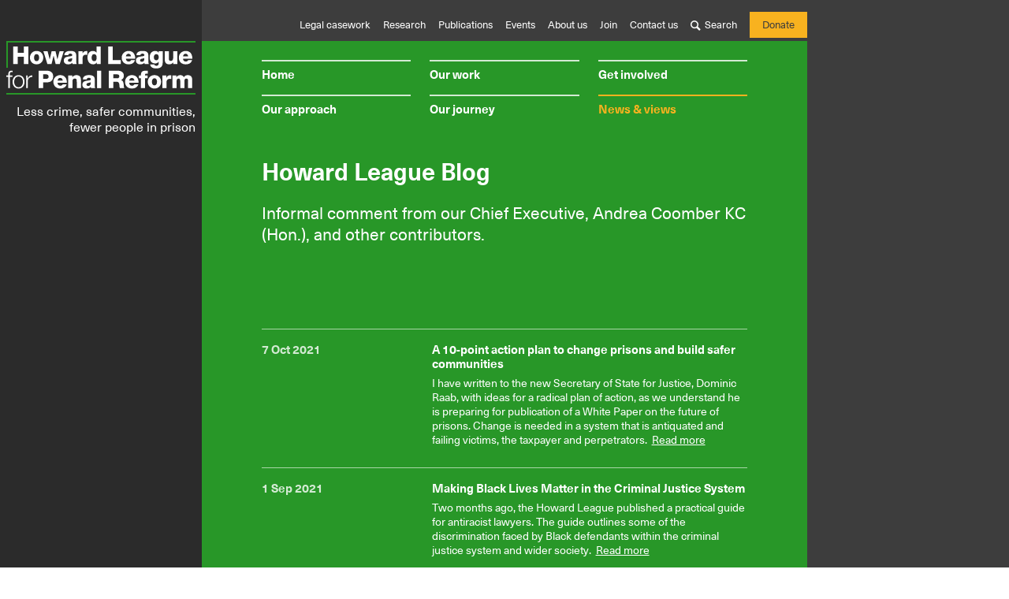

--- FILE ---
content_type: text/html; charset=UTF-8
request_url: https://howardleague.org/news-views/howard-league-blog/page/8/
body_size: 18459
content:
<!doctype html>
<html class="no-js" lang="en">
	


<head>
	<meta charset="utf-8">
	<meta name="viewport" content="width=device-width, initial-scale=1.0" />

	<title>The Howard League | Howard League Blog</title>
	<link href="https://howardleague.org/wp-content/themes/howardleague/assets/images/favicon.ico" rel="icon" type="image/x-icon" />
			<meta name="description" content="Informal comment from the Howard League&#039;s Chief Executive, Andrea Coomber KC (Hon.), and other contributors." />
		<meta property="og:description" content="Informal comment from the Howard League&#039;s Chief Executive, Andrea Coomber KC (Hon.), and other contributors." />
		<meta name="twitter:description" content="Informal comment from the Howard League&#039;s Chief Executive, Andrea Coomber KC (Hon.), and other contributors.">
		<meta property="og:site_name" content="The Howard League">
	<meta property="og:title" content="The Howard League | Howard League Blog" />
    <meta property="og:type" content="website" />
	<meta property="og:url" content="https://howardleague.org/news-views/howard-league-blog/" />
	<meta property="og:image" content="https://howardleague.org/wp-content/themes/howardleague/assets/images/og-img.png" />
	<meta name="twitter:card" content="summary">
	<meta name="twitter:site" content="@merckx">
	<meta name="twitter:title" content="The Howard League | Howard League Blog">
	<meta name="twitter:image" content="https://howardleague.org/wp-content/themes/howardleague/assets/images/og-img.png">

	<link rel="canonical" href="https://howardleague.org/news-views/howard-league-blog/">

	<!--[if gte IE 9]><!-->
		<link href="https://howardleague.org/wp-content/themes/howardleague/assets/css/core.css?v=2.4" media="screen" rel="stylesheet" type="text/css"/>
				<link href="https://howardleague.org/wp-content/themes/howardleague/assets/css/subpages.css?v=3" media="screen" rel="stylesheet" type="text/css"/>
			<!--<![endif]-->
	<link href="https://howardleague.org/wp-content/themes/howardleague/assets/css/fonts.css" media="screen" rel="stylesheet" type="text/css"/>
	<link href="https://howardleague.org/wp-content/themes/howardleague/assets/css/print.css" media="print" rel="stylesheet" type="text/css"/>

		
	<link href="//fonts.googleapis.com/css?family=Source+Sans+Pro:400,600,400italic,600italic|Open+Sans:700" rel="stylesheet" type="text/css">
	<link href="https://howardleague.org/wp-content/themes/howardleague/assets/images/apple-touch-icon.png" rel="apple-touch-icon" />
	<link href="https://howardleague.org/wp-content/themes/howardleague/assets/images/apple-touch-icon-76x76.png" rel="apple-touch-icon" sizes="76x76" />
	<link href="https://howardleague.org/wp-content/themes/howardleague/assets/images/apple-touch-icon-120x120.png" rel="apple-touch-icon" sizes="120x120" />
	<link href="https://howardleague.org/wp-content/themes/howardleague/assets/images/apple-touch-icon-152x152.png" rel="apple-touch-icon" sizes="152x152" />

	<link href="https://cdnjs.cloudflare.com/ajax/libs/chosen/1.4.2/chosen.min.css" rel="stylesheet" type="text/css">

	<!-- Google Tag Manager -->
	<script>
	(function(w, d, s, l, i) {
	  w[l] = w[l] || [];
	  w[l].push({
	    'gtm.start': new Date().getTime(),
	    event: 'gtm.js'
	  });
	  var f = d.getElementsByTagName(s)[0],
	    j = d.createElement(s),
	    dl = l != 'dataLayer' ? '&l=' + l : '';
	  j.async = true;
	  j.src =
	    'https://www.googletagmanager.com/gtm.js?id=' + i + dl;
	  f.parentNode.insertBefore(j, f);
	})(window, document, 'script', 'dataLayer', 'GTM-MSTZTL8');
</script>
<!-- End Google Tag Manager -->

		<!--[if lte IE 7]>
		<link href="https://howardleague.org/wp-content/themes/howardleague/assets/css/core-ie7.css" media="screen" rel="stylesheet" type="text/css"/>
				<link href="https://howardleague.org/wp-content/themes/howardleague/assets/css/subpages-ie7.css" media="screen" rel="stylesheet" type="text/css"/>
			<![endif]-->
	<!--[if IE 8]>
		<link href="https://howardleague.org/wp-content/themes/howardleague/assets/css/core-ie8.css" media="screen" rel="stylesheet" type="text/css"/>
				<link href="https://howardleague.org/wp-content/themes/howardleague/assets/css/subpages-ie8.css" media="screen" rel="stylesheet" type="text/css"/>
			<![endif]-->

	<!--[if lt IE 9]>
		<script type="text/javascript">
			/**
* @preserve HTML5 Shiv 3.7.2 | @afarkas @jdalton @jon_neal @rem | MIT/GPL2 Licensed (Includes print shiv)
*/
(function(window,document){var version="3.7.2";var options=window.html5||{};var reSkip=/^<|^(?:button|map|select|textarea|object|iframe|option|optgroup)$/i;var saveClones=/^(?:a|b|code|div|fieldset|h1|h2|h3|h4|h5|h6|i|label|li|ol|p|q|span|strong|style|table|tbody|td|th|tr|ul)$/i;var supportsHtml5Styles;var expando="_html5shiv";var expanID=0;var expandoData={};var supportsUnknownElements;(function(){try{var a=document.createElement("a");a.innerHTML="<xyz></xyz>";supportsHtml5Styles=("hidden" in a);supportsUnknownElements=a.childNodes.length==1||(function(){(document.createElement)("a");var frag=document.createDocumentFragment();return(typeof frag.cloneNode=="undefined"||typeof frag.createDocumentFragment=="undefined"||typeof frag.createElement=="undefined");}());}catch(e){supportsHtml5Styles=true;supportsUnknownElements=true;}}());function addStyleSheet(ownerDocument,cssText){var p=ownerDocument.createElement("p"),parent=ownerDocument.getElementsByTagName("head")[0]||ownerDocument.documentElement;p.innerHTML="x<style>"+cssText+"</style>";return parent.insertBefore(p.lastChild,parent.firstChild);}function getElements(){var elements=html5.elements;return typeof elements=="string"?elements.split(" "):elements;}function addElements(newElements,ownerDocument){var elements=html5.elements;if(typeof elements!="string"){elements=elements.join(" ");}if(typeof newElements!="string"){newElements=newElements.join(" ");}html5.elements=elements+" "+newElements;shivDocument(ownerDocument);}function getExpandoData(ownerDocument){var data=expandoData[ownerDocument[expando]];if(!data){data={};expanID++;ownerDocument[expando]=expanID;expandoData[expanID]=data;}return data;}function createElement(nodeName,ownerDocument,data){if(!ownerDocument){ownerDocument=document;}if(supportsUnknownElements){return ownerDocument.createElement(nodeName);}if(!data){data=getExpandoData(ownerDocument);}var node;if(data.cache[nodeName]){node=data.cache[nodeName].cloneNode();}else{if(saveClones.test(nodeName)){node=(data.cache[nodeName]=data.createElem(nodeName)).cloneNode();}else{node=data.createElem(nodeName);}}return node.canHaveChildren&&!reSkip.test(nodeName)&&!node.tagUrn?data.frag.appendChild(node):node;}function createDocumentFragment(ownerDocument,data){if(!ownerDocument){ownerDocument=document;}if(supportsUnknownElements){return ownerDocument.createDocumentFragment();}data=data||getExpandoData(ownerDocument);var clone=data.frag.cloneNode(),i=0,elems=getElements(),l=elems.length;for(;i<l;i++){clone.createElement(elems[i]);}return clone;}function shivMethods(ownerDocument,data){if(!data.cache){data.cache={};data.createElem=ownerDocument.createElement;data.createFrag=ownerDocument.createDocumentFragment;data.frag=data.createFrag();}ownerDocument.createElement=function(nodeName){if(!html5.shivMethods){return data.createElem(nodeName);}return createElement(nodeName,ownerDocument,data);};ownerDocument.createDocumentFragment=Function("h,f","return function(){var n=f.cloneNode(),c=n.createElement;h.shivMethods&&("+getElements().join().replace(/[\w\-:]+/g,function(nodeName){data.createElem(nodeName);data.frag.createElement(nodeName);return'c("'+nodeName+'")';})+");return n}")(html5,data.frag);}function shivDocument(ownerDocument){if(!ownerDocument){ownerDocument=document;}var data=getExpandoData(ownerDocument);if(html5.shivCSS&&!supportsHtml5Styles&&!data.hasCSS){data.hasCSS=!!addStyleSheet(ownerDocument,"article,aside,dialog,figcaption,figure,footer,header,hgroup,main,nav,section{display:block}mark{background:#FF0;color:#000}template{display:none}");}if(!supportsUnknownElements){shivMethods(ownerDocument,data);}return ownerDocument;}var html5={elements:options.elements||"abbr article aside audio bdi canvas data datalist details dialog figcaption figure footer header hgroup main mark meter nav output picture progress section summary template time video",version:version,shivCSS:(options.shivCSS!==false),supportsUnknownElements:supportsUnknownElements,shivMethods:(options.shivMethods!==false),type:"default",shivDocument:shivDocument,createElement:createElement,createDocumentFragment:createDocumentFragment,addElements:addElements};window.html5=html5;shivDocument(document);var reMedia=/^$|\b(?:all|print)\b/;var shivNamespace="html5shiv";var supportsShivableSheets=!supportsUnknownElements&&(function(){var docEl=document.documentElement;return !(typeof document.namespaces=="undefined"||typeof document.parentWindow=="undefined"||typeof docEl.applyElement=="undefined"||typeof docEl.removeNode=="undefined"||typeof window.attachEvent=="undefined");}());function addWrappers(ownerDocument){var node,nodes=ownerDocument.getElementsByTagName("*"),index=nodes.length,reElements=RegExp("^(?:"+getElements().join("|")+")$","i"),result=[];while(index--){node=nodes[index];if(reElements.test(node.nodeName)){result.push(node.applyElement(createWrapper(node)));}}return result;}function createWrapper(element){var node,nodes=element.attributes,index=nodes.length,wrapper=element.ownerDocument.createElement(shivNamespace+":"+element.nodeName);while(index--){node=nodes[index];node.specified&&wrapper.setAttribute(node.nodeName,node.nodeValue);}wrapper.style.cssText=element.style.cssText;return wrapper;}function shivCssText(cssText){var pair,parts=cssText.split("{"),index=parts.length,reElements=RegExp("(^|[\\s,>+~])("+getElements().join("|")+")(?=[[\\s,>+~#.:]|$)","gi"),replacement="$1"+shivNamespace+"\\:$2";while(index--){pair=parts[index]=parts[index].split("}");pair[pair.length-1]=pair[pair.length-1].replace(reElements,replacement);parts[index]=pair.join("}");}return parts.join("{");}function removeWrappers(wrappers){var index=wrappers.length;while(index--){wrappers[index].removeNode();}}function shivPrint(ownerDocument){var shivedSheet,wrappers,data=getExpandoData(ownerDocument),namespaces=ownerDocument.namespaces,ownerWindow=ownerDocument.parentWindow;if(!supportsShivableSheets||ownerDocument.printShived){return ownerDocument;}if(typeof namespaces[shivNamespace]=="undefined"){namespaces.add(shivNamespace);}function removeSheet(){clearTimeout(data._removeSheetTimer);if(shivedSheet){shivedSheet.removeNode(true);}shivedSheet=null;}ownerWindow.attachEvent("onbeforeprint",function(){removeSheet();var imports,length,sheet,collection=ownerDocument.styleSheets,cssText=[],index=collection.length,sheets=Array(index);while(index--){sheets[index]=collection[index];}while((sheet=sheets.pop())){if(!sheet.disabled&&reMedia.test(sheet.media)){try{imports=sheet.imports;length=imports.length;}catch(er){length=0;}for(index=0;index<length;index++){sheets.push(imports[index]);}try{cssText.push(sheet.cssText);}catch(er){}}}cssText=shivCssText(cssText.reverse().join(""));wrappers=addWrappers(ownerDocument);shivedSheet=addStyleSheet(ownerDocument,cssText);});ownerWindow.attachEvent("onafterprint",function(){removeWrappers(wrappers);clearTimeout(data._removeSheetTimer);data._removeSheetTimer=setTimeout(removeSheet,500);});ownerDocument.printShived=true;return ownerDocument;}html5.type+=" print";html5.shivPrint=shivPrint;shivPrint(document);}(this,document));
		</script>
	<![endif]-->
	<script type="text/javascript">
		/* Modernizr 2.8.3 (Custom Build) | MIT & BSD
 * Build: http://modernizr.com/download/#-backgroundsize-svg-mq-cssclasses-teststyles-testprop-testallprops-prefixes-domprefixes-load
 */
;window.Modernizr=function(a,b,c){function B(a){j.cssText=a}function C(a,b){return B(m.join(a+";")+(b||""))}function D(a,b){return typeof a===b}function E(a,b){return!!~(""+a).indexOf(b)}function F(a,b){for(var d in a){var e=a[d];if(!E(e,"-")&&j[e]!==c)return b=="pfx"?e:!0}return!1}function G(a,b,d){for(var e in a){var f=b[a[e]];if(f!==c)return d===!1?a[e]:D(f,"function")?f.bind(d||b):f}return!1}function H(a,b,c){var d=a.charAt(0).toUpperCase()+a.slice(1),e=(a+" "+o.join(d+" ")+d).split(" ");return D(b,"string")||D(b,"undefined")?F(e,b):(e=(a+" "+p.join(d+" ")+d).split(" "),G(e,b,c))}var d="2.8.3",e={},f=!0,g=b.documentElement,h="modernizr",i=b.createElement(h),j=i.style,k,l={}.toString,m=" -webkit- -moz- -o- -ms- ".split(" "),n="Webkit Moz O ms",o=n.split(" "),p=n.toLowerCase().split(" "),q={svg:"http://www.w3.org/2000/svg"},r={},s={},t={},u=[],v=u.slice,w,x=function(a,c,d,e){var f,i,j,k,l=b.createElement("div"),m=b.body,n=m||b.createElement("body");if(parseInt(d,10))while(d--)j=b.createElement("div"),j.id=e?e[d]:h+(d+1),l.appendChild(j);return f=["&#173;",'<style id="s',h,'">',a,"</style>"].join(""),l.id=h,(m?l:n).innerHTML+=f,n.appendChild(l),m||(n.style.background="",n.style.overflow="hidden",k=g.style.overflow,g.style.overflow="hidden",g.appendChild(n)),i=c(l,a),m?l.parentNode.removeChild(l):(n.parentNode.removeChild(n),g.style.overflow=k),!!i},y=function(b){var c=a.matchMedia||a.msMatchMedia;if(c)return c(b)&&c(b).matches||!1;var d;return x("@media "+b+" { #"+h+" { position: absolute; } }",function(b){d=(a.getComputedStyle?getComputedStyle(b,null):b.currentStyle)["position"]=="absolute"}),d},z={}.hasOwnProperty,A;!D(z,"undefined")&&!D(z.call,"undefined")?A=function(a,b){return z.call(a,b)}:A=function(a,b){return b in a&&D(a.constructor.prototype[b],"undefined")},Function.prototype.bind||(Function.prototype.bind=function(b){var c=this;if(typeof c!="function")throw new TypeError;var d=v.call(arguments,1),e=function(){if(this instanceof e){var a=function(){};a.prototype=c.prototype;var f=new a,g=c.apply(f,d.concat(v.call(arguments)));return Object(g)===g?g:f}return c.apply(b,d.concat(v.call(arguments)))};return e}),r.backgroundsize=function(){return H("backgroundSize")},r.svg=function(){return!!b.createElementNS&&!!b.createElementNS(q.svg,"svg").createSVGRect};for(var I in r)A(r,I)&&(w=I.toLowerCase(),e[w]=r[I](),u.push((e[w]?"":"no-")+w));return e.addTest=function(a,b){if(typeof a=="object")for(var d in a)A(a,d)&&e.addTest(d,a[d]);else{a=a.toLowerCase();if(e[a]!==c)return e;b=typeof b=="function"?b():b,typeof f!="undefined"&&f&&(g.className+=" "+(b?"":"no-")+a),e[a]=b}return e},B(""),i=k=null,e._version=d,e._prefixes=m,e._domPrefixes=p,e._cssomPrefixes=o,e.mq=y,e.testProp=function(a){return F([a])},e.testAllProps=H,e.testStyles=x,g.className=g.className.replace(/(^|\s)no-js(\s|$)/,"$1$2")+(f?" js "+u.join(" "):""),e}(this,this.document),function(a,b,c){function d(a){return"[object Function]"==o.call(a)}function e(a){return"string"==typeof a}function f(){}function g(a){return!a||"loaded"==a||"complete"==a||"uninitialized"==a}function h(){var a=p.shift();q=1,a?a.t?m(function(){("c"==a.t?B.injectCss:B.injectJs)(a.s,0,a.a,a.x,a.e,1)},0):(a(),h()):q=0}function i(a,c,d,e,f,i,j){function k(b){if(!o&&g(l.readyState)&&(u.r=o=1,!q&&h(),l.onload=l.onreadystatechange=null,b)){"img"!=a&&m(function(){t.removeChild(l)},50);for(var d in y[c])y[c].hasOwnProperty(d)&&y[c][d].onload()}}var j=j||B.errorTimeout,l=b.createElement(a),o=0,r=0,u={t:d,s:c,e:f,a:i,x:j};1===y[c]&&(r=1,y[c]=[]),"object"==a?l.data=c:(l.src=c,l.type=a),l.width=l.height="0",l.onerror=l.onload=l.onreadystatechange=function(){k.call(this,r)},p.splice(e,0,u),"img"!=a&&(r||2===y[c]?(t.insertBefore(l,s?null:n),m(k,j)):y[c].push(l))}function j(a,b,c,d,f){return q=0,b=b||"j",e(a)?i("c"==b?v:u,a,b,this.i++,c,d,f):(p.splice(this.i++,0,a),1==p.length&&h()),this}function k(){var a=B;return a.loader={load:j,i:0},a}var l=b.documentElement,m=a.setTimeout,n=b.getElementsByTagName("script")[0],o={}.toString,p=[],q=0,r="MozAppearance"in l.style,s=r&&!!b.createRange().compareNode,t=s?l:n.parentNode,l=a.opera&&"[object Opera]"==o.call(a.opera),l=!!b.attachEvent&&!l,u=r?"object":l?"script":"img",v=l?"script":u,w=Array.isArray||function(a){return"[object Array]"==o.call(a)},x=[],y={},z={timeout:function(a,b){return b.length&&(a.timeout=b[0]),a}},A,B;B=function(a){function b(a){var a=a.split("!"),b=x.length,c=a.pop(),d=a.length,c={url:c,origUrl:c,prefixes:a},e,f,g;for(f=0;f<d;f++)g=a[f].split("="),(e=z[g.shift()])&&(c=e(c,g));for(f=0;f<b;f++)c=x[f](c);return c}function g(a,e,f,g,h){var i=b(a),j=i.autoCallback;i.url.split(".").pop().split("?").shift(),i.bypass||(e&&(e=d(e)?e:e[a]||e[g]||e[a.split("/").pop().split("?")[0]]),i.instead?i.instead(a,e,f,g,h):(y[i.url]?i.noexec=!0:y[i.url]=1,f.load(i.url,i.forceCSS||!i.forceJS&&"css"==i.url.split(".").pop().split("?").shift()?"c":c,i.noexec,i.attrs,i.timeout),(d(e)||d(j))&&f.load(function(){k(),e&&e(i.origUrl,h,g),j&&j(i.origUrl,h,g),y[i.url]=2})))}function h(a,b){function c(a,c){if(a){if(e(a))c||(j=function(){var a=[].slice.call(arguments);k.apply(this,a),l()}),g(a,j,b,0,h);else if(Object(a)===a)for(n in m=function(){var b=0,c;for(c in a)a.hasOwnProperty(c)&&b++;return b}(),a)a.hasOwnProperty(n)&&(!c&&!--m&&(d(j)?j=function(){var a=[].slice.call(arguments);k.apply(this,a),l()}:j[n]=function(a){return function(){var b=[].slice.call(arguments);a&&a.apply(this,b),l()}}(k[n])),g(a[n],j,b,n,h))}else!c&&l()}var h=!!a.test,i=a.load||a.both,j=a.callback||f,k=j,l=a.complete||f,m,n;c(h?a.yep:a.nope,!!i),i&&c(i)}var i,j,l=this.yepnope.loader;if(e(a))g(a,0,l,0);else if(w(a))for(i=0;i<a.length;i++)j=a[i],e(j)?g(j,0,l,0):w(j)?B(j):Object(j)===j&&h(j,l);else Object(a)===a&&h(a,l)},B.addPrefix=function(a,b){z[a]=b},B.addFilter=function(a){x.push(a)},B.errorTimeout=1e4,null==b.readyState&&b.addEventListener&&(b.readyState="loading",b.addEventListener("DOMContentLoaded",A=function(){b.removeEventListener("DOMContentLoaded",A,0),b.readyState="complete"},0)),a.yepnope=k(),a.yepnope.executeStack=h,a.yepnope.injectJs=function(a,c,d,e,i,j){var k=b.createElement("script"),l,o,e=e||B.errorTimeout;k.src=a;for(o in d)k.setAttribute(o,d[o]);c=j?h:c||f,k.onreadystatechange=k.onload=function(){!l&&g(k.readyState)&&(l=1,c(),k.onload=k.onreadystatechange=null)},m(function(){l||(l=1,c(1))},e),i?k.onload():n.parentNode.insertBefore(k,n)},a.yepnope.injectCss=function(a,c,d,e,g,i){var e=b.createElement("link"),j,c=i?h:c||f;e.href=a,e.rel="stylesheet",e.type="text/css";for(j in d)e.setAttribute(j,d[j]);g||(n.parentNode.insertBefore(e,n),m(c,0))}}(this,document),Modernizr.load=function(){yepnope.apply(window,[].slice.call(arguments,0))};

				/*! Picturefill - v2.3.1 - 2015-04-09
* http://scottjehl.github.io/picturefill
* Copyright (c) 2015 https://github.com/scottjehl/picturefill/blob/master/Authors.txt; Licensed MIT */
window.matchMedia||(window.matchMedia=function(){"use strict";var a=window.styleMedia||window.media;if(!a){var b=document.createElement("style"),c=document.getElementsByTagName("script")[0],d=null;b.type="text/css",b.id="matchmediajs-test",c.parentNode.insertBefore(b,c),d="getComputedStyle"in window&&window.getComputedStyle(b,null)||b.currentStyle,a={matchMedium:function(a){var c="@media "+a+"{ #matchmediajs-test { width: 1px; } }";return b.styleSheet?b.styleSheet.cssText=c:b.textContent=c,"1px"===d.width}}}return function(b){return{matches:a.matchMedium(b||"all"),media:b||"all"}}}()),function(a,b,c){"use strict";function d(b){"object"==typeof module&&"object"==typeof module.exports?module.exports=b:"function"==typeof define&&define.amd&&define("picturefill",function(){return b}),"object"==typeof a&&(a.picturefill=b)}function e(a){var b,c,d,e,f,i=a||{};b=i.elements||g.getAllElements();for(var j=0,k=b.length;k>j;j++)if(c=b[j],d=c.parentNode,e=void 0,f=void 0,"IMG"===c.nodeName.toUpperCase()&&(c[g.ns]||(c[g.ns]={}),i.reevaluate||!c[g.ns].evaluated)){if(d&&"PICTURE"===d.nodeName.toUpperCase()){if(g.removeVideoShim(d),e=g.getMatch(c,d),e===!1)continue}else e=void 0;(d&&"PICTURE"===d.nodeName.toUpperCase()||!g.sizesSupported&&c.srcset&&h.test(c.srcset))&&g.dodgeSrcset(c),e?(f=g.processSourceSet(e),g.applyBestCandidate(f,c)):(f=g.processSourceSet(c),(void 0===c.srcset||c[g.ns].srcset)&&g.applyBestCandidate(f,c)),c[g.ns].evaluated=!0}}function f(){function c(){clearTimeout(d),d=setTimeout(h,60)}g.initTypeDetects(),e();var d,f=setInterval(function(){return e(),/^loaded|^i|^c/.test(b.readyState)?void clearInterval(f):void 0},250),h=function(){e({reevaluate:!0})};a.addEventListener?a.addEventListener("resize",c,!1):a.attachEvent&&a.attachEvent("onresize",c)}if(a.HTMLPictureElement)return void d(function(){});b.createElement("picture");var g=a.picturefill||{},h=/\s+\+?\d+(e\d+)?w/;g.ns="picturefill",function(){g.srcsetSupported="srcset"in c,g.sizesSupported="sizes"in c,g.curSrcSupported="currentSrc"in c}(),g.trim=function(a){return a.trim?a.trim():a.replace(/^\s+|\s+$/g,"")},g.makeUrl=function(){var a=b.createElement("a");return function(b){return a.href=b,a.href}}(),g.restrictsMixedContent=function(){return"https:"===a.location.protocol},g.matchesMedia=function(b){return a.matchMedia&&a.matchMedia(b).matches},g.getDpr=function(){return a.devicePixelRatio||1},g.getWidthFromLength=function(a){var c;if(!a||a.indexOf("%")>-1!=!1||!(parseFloat(a)>0||a.indexOf("calc(")>-1))return!1;a=a.replace("vw","%"),g.lengthEl||(g.lengthEl=b.createElement("div"),g.lengthEl.style.cssText="border:0;display:block;font-size:1em;left:0;margin:0;padding:0;position:absolute;visibility:hidden",g.lengthEl.className="helper-from-picturefill-js"),g.lengthEl.style.width="0px";try{g.lengthEl.style.width=a}catch(d){}return b.body.appendChild(g.lengthEl),c=g.lengthEl.offsetWidth,0>=c&&(c=!1),b.body.removeChild(g.lengthEl),c},g.detectTypeSupport=function(b,c){var d=new a.Image;return d.onerror=function(){g.types[b]=!1,e()},d.onload=function(){g.types[b]=1===d.width,e()},d.src=c,"pending"},g.types=g.types||{},g.initTypeDetects=function(){g.types["image/jpeg"]=!0,g.types["image/gif"]=!0,g.types["image/png"]=!0,g.types["image/svg+xml"]=b.implementation.hasFeature("http://www.w3.org/TR/SVG11/feature#Image","1.1"),g.types["image/webp"]=g.detectTypeSupport("image/webp","[data-uri]")},g.verifyTypeSupport=function(a){var b=a.getAttribute("type");if(null===b||""===b)return!0;var c=g.types[b];return"string"==typeof c&&"pending"!==c?(g.types[b]=g.detectTypeSupport(b,c),"pending"):"function"==typeof c?(c(),"pending"):c},g.parseSize=function(a){var b=/(\([^)]+\))?\s*(.+)/g.exec(a);return{media:b&&b[1],length:b&&b[2]}},g.findWidthFromSourceSize=function(c){for(var d,e=g.trim(c).split(/\s*,\s*/),f=0,h=e.length;h>f;f++){var i=e[f],j=g.parseSize(i),k=j.length,l=j.media;if(k&&(!l||g.matchesMedia(l))&&(d=g.getWidthFromLength(k)))break}return d||Math.max(a.innerWidth||0,b.documentElement.clientWidth)},g.parseSrcset=function(a){for(var b=[];""!==a;){a=a.replace(/^\s+/g,"");var c,d=a.search(/\s/g),e=null;if(-1!==d){c=a.slice(0,d);var f=c.slice(-1);if((","===f||""===c)&&(c=c.replace(/,+$/,""),e=""),a=a.slice(d+1),null===e){var g=a.indexOf(",");-1!==g?(e=a.slice(0,g),a=a.slice(g+1)):(e=a,a="")}}else c=a,a="";(c||e)&&b.push({url:c,descriptor:e})}return b},g.parseDescriptor=function(a,b){var c,d=b||"100vw",e=a&&a.replace(/(^\s+|\s+$)/g,""),f=g.findWidthFromSourceSize(d);if(e)for(var h=e.split(" "),i=h.length-1;i>=0;i--){var j=h[i],k=j&&j.slice(j.length-1);if("h"!==k&&"w"!==k||g.sizesSupported){if("x"===k){var l=j&&parseFloat(j,10);c=l&&!isNaN(l)?l:1}}else c=parseFloat(parseInt(j,10)/f)}return c||1},g.getCandidatesFromSourceSet=function(a,b){for(var c=g.parseSrcset(a),d=[],e=0,f=c.length;f>e;e++){var h=c[e];d.push({url:h.url,resolution:g.parseDescriptor(h.descriptor,b)})}return d},g.dodgeSrcset=function(a){a.srcset&&(a[g.ns].srcset=a.srcset,a.srcset="",a.setAttribute("data-pfsrcset",a[g.ns].srcset))},g.processSourceSet=function(a){var b=a.getAttribute("srcset"),c=a.getAttribute("sizes"),d=[];return"IMG"===a.nodeName.toUpperCase()&&a[g.ns]&&a[g.ns].srcset&&(b=a[g.ns].srcset),b&&(d=g.getCandidatesFromSourceSet(b,c)),d},g.backfaceVisibilityFix=function(a){var b=a.style||{},c="webkitBackfaceVisibility"in b,d=b.zoom;c&&(b.zoom=".999",c=a.offsetWidth,b.zoom=d)},g.setIntrinsicSize=function(){var c={},d=function(a,b,c){b&&a.setAttribute("width",parseInt(b/c,10))};return function(e,f){var h;e[g.ns]&&!a.pfStopIntrinsicSize&&(void 0===e[g.ns].dims&&(e[g.ns].dims=e.getAttribute("width")||e.getAttribute("height")),e[g.ns].dims||(f.url in c?d(e,c[f.url],f.resolution):(h=b.createElement("img"),h.onload=function(){if(c[f.url]=h.width,!c[f.url])try{b.body.appendChild(h),c[f.url]=h.width||h.offsetWidth,b.body.removeChild(h)}catch(a){}e.src===f.url&&d(e,c[f.url],f.resolution),e=null,h.onload=null,h=null},h.src=f.url)))}}(),g.applyBestCandidate=function(a,b){var c,d,e;a.sort(g.ascendingSort),d=a.length,e=a[d-1];for(var f=0;d>f;f++)if(c=a[f],c.resolution>=g.getDpr()){e=c;break}e&&(e.url=g.makeUrl(e.url),b.src!==e.url&&(g.restrictsMixedContent()&&"http:"===e.url.substr(0,"http:".length).toLowerCase()?void 0!==window.console&&console.warn("Blocked mixed content image "+e.url):(b.src=e.url,g.curSrcSupported||(b.currentSrc=b.src),g.backfaceVisibilityFix(b))),g.setIntrinsicSize(b,e))},g.ascendingSort=function(a,b){return a.resolution-b.resolution},g.removeVideoShim=function(a){var b=a.getElementsByTagName("video");if(b.length){for(var c=b[0],d=c.getElementsByTagName("source");d.length;)a.insertBefore(d[0],c);c.parentNode.removeChild(c)}},g.getAllElements=function(){for(var a=[],c=b.getElementsByTagName("img"),d=0,e=c.length;e>d;d++){var f=c[d];("PICTURE"===f.parentNode.nodeName.toUpperCase()||null!==f.getAttribute("srcset")||f[g.ns]&&null!==f[g.ns].srcset)&&a.push(f)}return a},g.getMatch=function(a,b){for(var c,d=b.childNodes,e=0,f=d.length;f>e;e++){var h=d[e];if(1===h.nodeType){if(h===a)return c;if("SOURCE"===h.nodeName.toUpperCase()){null!==h.getAttribute("src")&&void 0!==typeof console&&console.warn("The `src` attribute is invalid on `picture` `source` element; instead, use `srcset`.");var i=h.getAttribute("media");if(h.getAttribute("srcset")&&(!i||g.matchesMedia(i))){var j=g.verifyTypeSupport(h);if(j===!0){c=h;break}if("pending"===j)return!1}}}}return c},f(),e._=g,d(e)}(window,window.document,new window.Image);
	</script>

	<script type="text/javascript" src="//fast.fonts.net/jsapi/5855b6b2-943d-43ce-b69d-a7d69eb9cede.js"></script>
	<meta name='robots' content='max-image-preview:large' />
	<style>img:is([sizes="auto" i], [sizes^="auto," i]) { contain-intrinsic-size: 3000px 1500px }</style>
	<link rel='dns-prefetch' href='//ajax.googleapis.com' />
<link rel="alternate" type="application/rss+xml" title="The Howard League &raquo; Howard League blog Category Feed" href="https://howardleague.org/blog/category/howard-leagues-blog/feed/" />
<script type="text/javascript">
/* <![CDATA[ */
window._wpemojiSettings = {"baseUrl":"https:\/\/s.w.org\/images\/core\/emoji\/16.0.1\/72x72\/","ext":".png","svgUrl":"https:\/\/s.w.org\/images\/core\/emoji\/16.0.1\/svg\/","svgExt":".svg","source":{"concatemoji":"https:\/\/howardleague.org\/wp-includes\/js\/wp-emoji-release.min.js?ver=6.8.3"}};
/*! This file is auto-generated */
!function(s,n){var o,i,e;function c(e){try{var t={supportTests:e,timestamp:(new Date).valueOf()};sessionStorage.setItem(o,JSON.stringify(t))}catch(e){}}function p(e,t,n){e.clearRect(0,0,e.canvas.width,e.canvas.height),e.fillText(t,0,0);var t=new Uint32Array(e.getImageData(0,0,e.canvas.width,e.canvas.height).data),a=(e.clearRect(0,0,e.canvas.width,e.canvas.height),e.fillText(n,0,0),new Uint32Array(e.getImageData(0,0,e.canvas.width,e.canvas.height).data));return t.every(function(e,t){return e===a[t]})}function u(e,t){e.clearRect(0,0,e.canvas.width,e.canvas.height),e.fillText(t,0,0);for(var n=e.getImageData(16,16,1,1),a=0;a<n.data.length;a++)if(0!==n.data[a])return!1;return!0}function f(e,t,n,a){switch(t){case"flag":return n(e,"\ud83c\udff3\ufe0f\u200d\u26a7\ufe0f","\ud83c\udff3\ufe0f\u200b\u26a7\ufe0f")?!1:!n(e,"\ud83c\udde8\ud83c\uddf6","\ud83c\udde8\u200b\ud83c\uddf6")&&!n(e,"\ud83c\udff4\udb40\udc67\udb40\udc62\udb40\udc65\udb40\udc6e\udb40\udc67\udb40\udc7f","\ud83c\udff4\u200b\udb40\udc67\u200b\udb40\udc62\u200b\udb40\udc65\u200b\udb40\udc6e\u200b\udb40\udc67\u200b\udb40\udc7f");case"emoji":return!a(e,"\ud83e\udedf")}return!1}function g(e,t,n,a){var r="undefined"!=typeof WorkerGlobalScope&&self instanceof WorkerGlobalScope?new OffscreenCanvas(300,150):s.createElement("canvas"),o=r.getContext("2d",{willReadFrequently:!0}),i=(o.textBaseline="top",o.font="600 32px Arial",{});return e.forEach(function(e){i[e]=t(o,e,n,a)}),i}function t(e){var t=s.createElement("script");t.src=e,t.defer=!0,s.head.appendChild(t)}"undefined"!=typeof Promise&&(o="wpEmojiSettingsSupports",i=["flag","emoji"],n.supports={everything:!0,everythingExceptFlag:!0},e=new Promise(function(e){s.addEventListener("DOMContentLoaded",e,{once:!0})}),new Promise(function(t){var n=function(){try{var e=JSON.parse(sessionStorage.getItem(o));if("object"==typeof e&&"number"==typeof e.timestamp&&(new Date).valueOf()<e.timestamp+604800&&"object"==typeof e.supportTests)return e.supportTests}catch(e){}return null}();if(!n){if("undefined"!=typeof Worker&&"undefined"!=typeof OffscreenCanvas&&"undefined"!=typeof URL&&URL.createObjectURL&&"undefined"!=typeof Blob)try{var e="postMessage("+g.toString()+"("+[JSON.stringify(i),f.toString(),p.toString(),u.toString()].join(",")+"));",a=new Blob([e],{type:"text/javascript"}),r=new Worker(URL.createObjectURL(a),{name:"wpTestEmojiSupports"});return void(r.onmessage=function(e){c(n=e.data),r.terminate(),t(n)})}catch(e){}c(n=g(i,f,p,u))}t(n)}).then(function(e){for(var t in e)n.supports[t]=e[t],n.supports.everything=n.supports.everything&&n.supports[t],"flag"!==t&&(n.supports.everythingExceptFlag=n.supports.everythingExceptFlag&&n.supports[t]);n.supports.everythingExceptFlag=n.supports.everythingExceptFlag&&!n.supports.flag,n.DOMReady=!1,n.readyCallback=function(){n.DOMReady=!0}}).then(function(){return e}).then(function(){var e;n.supports.everything||(n.readyCallback(),(e=n.source||{}).concatemoji?t(e.concatemoji):e.wpemoji&&e.twemoji&&(t(e.twemoji),t(e.wpemoji)))}))}((window,document),window._wpemojiSettings);
/* ]]> */
</script>
<style id='wp-emoji-styles-inline-css' type='text/css'>

	img.wp-smiley, img.emoji {
		display: inline !important;
		border: none !important;
		box-shadow: none !important;
		height: 1em !important;
		width: 1em !important;
		margin: 0 0.07em !important;
		vertical-align: -0.1em !important;
		background: none !important;
		padding: 0 !important;
	}
</style>
<link rel='stylesheet' id='page-list-style-css' href='https://howardleague.org/wp-content/plugins/page-list/css/page-list.css?ver=5.9' type='text/css' media='all' />
<script type="text/javascript" src="https://ajax.googleapis.com/ajax/libs/jquery/1.12.0/jquery.min.js?ver=6.8.3" id="jquery-js"></script>
<link rel="EditURI" type="application/rsd+xml" title="RSD" href="https://howardleague.org/xmlrpc.php?rsd" />

</head>

<body>
<!-- Google Tag Manager (noscript) -->
<noscript><iframe src="https://www.googletagmanager.com/ns.html?id=GTM-MSTZTL8"
height="0" width="0" style="display:none;visibility:hidden"></iframe></noscript>
<!-- End Google Tag Manager (noscript) -->

	<a id="accesskey" accesskey="2" href="#content">Skip Content</a>

    

	<div id="align" class="content_align">

		<div id="wrapper">

						<div id="main" class="content_main_align">

								<header id="header">
															<div class="secnav">
						<div class="secnav_align">

							<ul class="secnav_feed topnav">
															<li class="topnav_block first">
									<a href="https://howardleague.org/legal-work/" class="topnav_element">Legal casework</a>
								</li>
															<li class="topnav_block">
									<a href="https://howardleague.org/research/" class="topnav_element">Research</a>
								</li>
															<li class="topnav_block">
									<a href="https://howardleague.org/publications/" class="topnav_element">Publications</a>
								</li>
															<li class="topnav_block">
									<a href="https://howardleague.org/our-events/" class="topnav_element">Events</a>
								</li>
															<li class="topnav_block">
									<a href="https://howardleague.org/about-us/" class="topnav_element">About us</a>
								</li>
															<li class="topnav_block">
									<a href="https://howardleague.org/membership/" class="topnav_element">Join</a>
								</li>
															<li class="topnav_block">
									<a href="https://howardleague.org/contact-us/" class="topnav_element">Contact us</a>
								</li>
															<li class="topnav_block">
									<a href="#" id="search_btn" class="topnav_element with_picto"><span class="topnav_picto"></span> Search</a>
								</li>

								<li class="topnav_block last">
									<a href="/donate" class="topnav_element topnav_button">Donate</a>
								</li>
							</ul> <!-- End .topnav -->

						</div> <!-- End .secnav_align -->
					</div> <!-- End .secnav -->
					
										<nav id="nav" class="toolbar">
						<div class="toolbar_align">

							<a href="#" id="sidebar_open" class="btn_sidebar menu">

								<span class="btn_sidebar_bg menu">
									<span class="btn_sidebar_picto menu"></span>
								</span>
							</a>

																					<div class="logo_wrap">
								<a href="/" class="logo_base" accesskey="1">
									<picture class="logo">
										<img id="logo" src="https://howardleague.org/wp-content/themes/howardleague/assets/images/logo.svg" data-fallback="https://howardleague.org/wp-content/themes/howardleague/assets/images/logo.png" alt="Logo">
									</picture>
								</a>
								<p class="logo_tagline">
									Less crime, safer communities, fewer people in prison
								</p>
							</div>
							
															<div class="prinav">
																		<ul class="prinav_feed topnav with_large">
																			<li class="topnav_block with_large startrow first">
											<a href="https://howardleague.org/" class="topnav_element with_large">Home</a>
										</li>
																			<li class="topnav_block with_large">
											<a href="https://howardleague.org/our-approach/" class="topnav_element with_large">Our approach</a>
										</li>
																			<li class="topnav_block with_large startrow">
											<a href="https://howardleague.org/our-work/" class="topnav_element with_large">Our work</a>
										</li>
																			<li class="topnav_block with_large">
											<a href="https://howardleague.org/our-journey/" class="topnav_element with_large">Our journey</a>
										</li>
																			<li class="topnav_block with_large startrow">
											<a href="https://howardleague.org/get-involved/" class="topnav_element with_large">Get involved</a>
										</li>
																			<li class="topnav_block with_large last">
											<a href="https://howardleague.org/news-views/" class="topnav_element with_large on">News &#038; views</a>
										</li>
																		</ul> <!-- End .topnav -->
								</div> <!-- End .prinav -->
							
														<div id="search_block" class="sitesearch">
								<div class="sitesearch_align">

									<form id="sitesearch_query" class="search_query" action="/">
										<label for="sitesearchl">
											<input type="text" id="sitesearch" class="search_query_input" placeholder="Search the site" name="s" />
										</label>
										<input type="submit" value="Search" id="sitesearch_submit" class="search_query_submit"/>
									</form>

								</div> <!-- End .sitesearch_align -->
							</div> <!-- End .sitesearch -->

						</div> <!-- End .toolbar_align -->
					</nav> <!-- End .toolbar -->
					
				</header> <!-- End #header -->
				
				<div id="content">
				
										<div class="content_background">

						
															<div class="primary with_feature with_primary with_nav">
									<div class="primary_align">
										<div class="primary_header"></div>

																						
																							<h1>Howard League Blog</h1>
											
											                    <p>Informal comment from our Chief Executive, Andrea Coomber KC (Hon.), and other contributors.</p>
            
									</div> <!-- End .primary_align -->
								</div> <!-- End .primary -->

																																
							
    
        <section class="story first">
            <div class="story_align">
            	
                <div class="story_content primary">
                    <div class="primary_header"></div>

                        
                        
                </div> <!-- End .primary -->

            </div> <!-- End .story_align -->
        </section> <!-- End .story -->


        
 <div class="listing first">
    <div class="listing_align">

        <ul class="listing_feed">
                    <li class="listing_feed_block first">
                <div class="listing_feed_meta">7 Oct 2021</div>
                <a href="https://howardleague.org/blog/a-10-point-action-plan-to-change-prisons-and-build-safer-communities/" class="listing_feed_element with_summary">A 10-point action plan to change prisons and build safer communities</a>

                                    <p class="listing_feed_summary">I have written to the new Secretary of State for Justice, Dominic Raab, with ideas for a radical plan of action, as we understand he is preparing for publication of a White Paper on the future of prisons. Change is needed in a system that is antiquated and failing victims, the taxpayer and perpetrators.&nbsp
                    		                    	<a href="https://howardleague.org/blog/a-10-point-action-plan-to-change-prisons-and-build-safer-communities/" class="listing_feed_summary_more">Read more</a>
	                                        </p>
                            </li>
                    <li class="listing_feed_block">
                <div class="listing_feed_meta">1 Sep 2021</div>
                <a href="https://howardleague.org/blog/making-black-lives-matter-in-the-criminal-justice-system/" class="listing_feed_element with_summary">Making Black Lives Matter in the Criminal Justice System</a>

                                    <p class="listing_feed_summary">Two months ago, the Howard League published a practical guide for antiracist lawyers. The guide outlines some of the discrimination faced by Black defendants within the criminal justice system and wider society.&nbsp
                    		                    	<a href="https://howardleague.org/blog/making-black-lives-matter-in-the-criminal-justice-system/" class="listing_feed_summary_more">Read more</a>
	                                        </p>
                            </li>
                    <li class="listing_feed_block">
                <div class="listing_feed_meta">13 Aug 2021</div>
                <a href="https://howardleague.org/blog/vaccination-in-prisons/" class="listing_feed_element with_summary">Vaccination in prisons</a>

                                    <p class="listing_feed_summary">When the vaccination programme started to be rolled out, we urged the Ministry of Justice to implement a prison-by-prison strategy. This is not what happened, and now it seems that the various authorities and experts are blaming each other for the low take-up.&nbsp
                    		                    	<a href="https://howardleague.org/blog/vaccination-in-prisons/" class="listing_feed_summary_more">Read more</a>
	                                        </p>
                            </li>
                    <li class="listing_feed_block">
                <div class="listing_feed_meta">3 Aug 2021</div>
                <a href="https://howardleague.org/blog/new-prisons-are-not-being-built-with-rising-temperatures-in-mind/" class="listing_feed_element with_summary">New prisons are not being built with rising temperatures in mind</a>

                                    <p class="listing_feed_summary">The climate is changing. Some estimates indicate that the UK could experience summer days of 40 degrees. New prisons are not being built with this in mind. Environmental claims are being inflated and the huge expansion in prison-building will be environmentally damaging, as well as being unsuitable and possibly dangerous for prisoners and staff.&nbsp
                    		                    	<a href="https://howardleague.org/blog/new-prisons-are-not-being-built-with-rising-temperatures-in-mind/" class="listing_feed_summary_more">Read more</a>
	                                        </p>
                            </li>
                    <li class="listing_feed_block">
                <div class="listing_feed_meta">28 Jul 2021</div>
                <a href="https://howardleague.org/blog/it-is-time-to-stop-building-prisons/" class="listing_feed_element with_summary">It is time to stop building prisons</a>

                                    <p class="listing_feed_summary">Prisons are used to dealing with the failures of other services. They shouldn’t be, but they are.&nbsp
                    		                    	<a href="https://howardleague.org/blog/it-is-time-to-stop-building-prisons/" class="listing_feed_summary_more">Read more</a>
	                                        </p>
                            </li>
                    <li class="listing_feed_block">
                <div class="listing_feed_meta">21 Jul 2021</div>
                <a href="https://howardleague.org/blog/time-well-spent-in-prisons/" class="listing_feed_element with_summary">&#8216;Time well spent&#8217; in prisons</a>

                                    <p class="listing_feed_summary">When Suella Braverman, the Attorney General, went on maternity leave there was a little shuffling of the chairs.&nbsp
                    		                    	<a href="https://howardleague.org/blog/time-well-spent-in-prisons/" class="listing_feed_summary_more">Read more</a>
	                                        </p>
                            </li>
                    <li class="listing_feed_block">
                <div class="listing_feed_meta">15 Jul 2021</div>
                <a href="https://howardleague.org/blog/if-girls-need-to-be-in-custody-they-should-be-in-local-authority-units-not-prisons/" class="listing_feed_element with_summary">If girls need to be in custody, they should be in local authority units, not prisons</a>

                                    <p class="listing_feed_summary">During a hearing of the Justice Committee in Parliament  on 13 July, when the Minister and the head of HM Prisons and Probation Service were asked about how girls were going to be cared for now that Rainsbrook secure training centre (STC) was closing down, they indicated, perhaps inadvertently, that they were thinking of putting the young girls into prisons holding boys.&nbsp
                    		                    	<a href="https://howardleague.org/blog/if-girls-need-to-be-in-custody-they-should-be-in-local-authority-units-not-prisons/" class="listing_feed_summary_more">Read more</a>
	                                        </p>
                            </li>
                    <li class="listing_feed_block">
                <div class="listing_feed_meta">8 Jul 2021</div>
                <a href="https://howardleague.org/blog/reasons-to-make-a-nomination-to-the-howard-league-community-awards/" class="listing_feed_element with_summary">Reasons to make a nomination to the Howard League Community Awards</a>

                                    <p class="listing_feed_summary">Guest blog by Gerry Marshall, Trustee of the Howard League for Penal Reform and Chair of the Community Awards&nbsp
                    		                    	<a href="https://howardleague.org/blog/reasons-to-make-a-nomination-to-the-howard-league-community-awards/" class="listing_feed_summary_more">Read more</a>
	                                        </p>
                            </li>
                    <li class="listing_feed_block">
                <div class="listing_feed_meta">1 Jul 2021</div>
                <a href="https://howardleague.org/blog/we-want-to-hear-about-work-done-by-police-to-keep-women-out-of-the-criminal-justice-system/" class="listing_feed_element with_summary">We want to hear about work done by police to keep women out of the criminal justice system</a>

                                    <p class="listing_feed_summary">The new awards are now open for police and others to nominate your work. We are keen to celebrate the fantastic work being done by police to keep people out of the criminal justice system, and where necessary support them into other services and support.&nbsp
                    		                    	<a href="https://howardleague.org/blog/we-want-to-hear-about-work-done-by-police-to-keep-women-out-of-the-criminal-justice-system/" class="listing_feed_summary_more">Read more</a>
	                                        </p>
                            </li>
                    <li class="listing_feed_block last">
                <div class="listing_feed_meta">28 Jun 2021</div>
                <a href="https://howardleague.org/blog/i-welcome-probation-reform-but-have-some-concerns-about-the-new-structure/" class="listing_feed_element with_summary">I welcome probation reform, but have some concerns about the new structure</a>

                                    <p class="listing_feed_summary">The probation service has been taken back from the divided and privatised shambles set up by Chris Grayling seven years ago and is once again a public service.&nbsp
                    		                    	<a href="https://howardleague.org/blog/i-welcome-probation-reform-but-have-some-concerns-about-the-new-structure/" class="listing_feed_summary_more">Read more</a>
	                                        </p>
                            </li>
                </ul>

    </div> <!-- End .listing_align -->
</div> <!-- End .listing -->


        <div class="segment_primary first">
            <div class="segment_align">
                    <ul class="pagination">
    		    	<li class="pagination_block prev">
		        <a href="https://howardleague.org/news-views/howard-league-blog/page/7/" class="pagination_element with_primary prev">Prev</a>
		    </li>
		
                    <li class="pagination_block block1 startrow">
                <a href="https://howardleague.org/news-views/howard-league-blog/" class="page-number page-numbers pagination_element with_primary">1</a>
            </li>
                    <li class="pagination_block block2">
                <a href="" class="dots pagination_element with_primary">&hellip;</a>
            </li>
                    <li class="pagination_block block3">
                <a href="https://howardleague.org/news-views/howard-league-blog/page/5/" class="page-number page-numbers pagination_element with_primary">5</a>
            </li>
                    <li class="pagination_block block4">
                <a href="https://howardleague.org/news-views/howard-league-blog/page/6/" class="page-number page-numbers pagination_element with_primary">6</a>
            </li>
                    <li class="pagination_block block5 startrow">
                <a href="https://howardleague.org/news-views/howard-league-blog/page/7/" class="page-number page-numbers pagination_element with_primary">7</a>
            </li>
                    <li class="pagination_block block6">
                <a href="" class="page-number page-numbers current pagination_element with_primary">8</a>
            </li>
                    <li class="pagination_block block7">
                <a href="https://howardleague.org/news-views/howard-league-blog/page/9/" class="page-number page-numbers pagination_element with_primary">9</a>
            </li>
                    <li class="pagination_block block8">
                <a href="https://howardleague.org/news-views/howard-league-blog/page/10/" class="page-number page-numbers pagination_element with_primary">10</a>
            </li>
                    <li class="pagination_block block9 startrow">
                <a href="https://howardleague.org/news-views/howard-league-blog/page/11/" class="page-number page-numbers pagination_element with_primary">11</a>
            </li>
                    <li class="pagination_block block10">
                <a href="" class="dots pagination_element with_primary">&hellip;</a>
            </li>
                    <li class="pagination_block block11">
                <a href="https://howardleague.org/news-views/howard-league-blog/page/28/" class="page-number page-numbers pagination_element with_primary">28</a>
            </li>
        
			        <li class="pagination_block next">
		        <a href="https://howardleague.org/news-views/howard-league-blog/page/9/" class="pagination_element with_primary next">Next</a>
		    </li>
		
    </ul>
            </div>
        </div>

    

							
								
									

<div class="grid">
    <div class="grid_align">
        
        <ul class="grid_feed">
                    <li class="grid_feed_block block1 startrow first">
                                    <h3 class="grid_feed_title">Join the Howard League</h3>
                
                                    <p class="grid_feed_summary">We are the world's oldest prison charity, bringing people together to advocate for change.</p>
                
                                                            <a href="https://howardleague.org/membership/" class="grid_feed_cta">Join us and make your voice heard</a>
                                                </li>
                    <li class="grid_feed_block block2 last">
                                    <h3 class="grid_feed_title">Support our work</h3>
                
                                    <p class="grid_feed_summary">We safeguard our independence and do not accept any funding from government.</p>
                
                                                            <a href="https://howardleague.org/donate/" class="grid_feed_cta">Make a donation</a>
                                                </li>
                </ul>
    </div> <!-- End .grid_align -->
</div> <!-- End .grid -->




								
							
						
					</div> <!-- End .content_background -->
					
								</div> <!-- End #content -->

			</div> <!-- End .content_main_align -->

		</div> <!-- End #wrapper -->

				<div id="footer" class="footer_base">

			<footer class="footer">

				<nav class="fnav">

					<div class="fnav_upper">

						<ul class="fnav_upper_feed first">
							<p class="fnav_upper_feed_element">The Howard League for Penal Reform</p>
<p class="fnav_upper_feed_element"><span data-olk-copy-source="MessageBody">First Floor<br />
</span>75-77 St John Street<br />
London<br />
EC1M 4NN</p>
<p class="fnav_upper_feed_element">+44 (0)20 7249 7373</p>
<div><a class="fnav_upper_feed_element" href="/cdn-cgi/l/email-protection#5930373f361931362e382b3d353c383e2c3c77362b3e"><span class="__cf_email__" data-cfemail="157c7b737a557d7a627467717970747260703b7a6772">[email&#160;protected]</span></a></div>
			
						</ul>

						<ul class="fnav_upper_feed">
													<li class="fnav_upper_feed_block block1 first">
								<a href="https://twitter.com/TheHowardLeague" target="_blank" class="fnav_upper_feed_element first">Follow us on X &rarr;</a>
							</li>
													<li class="fnav_upper_feed_block block2">
								<a href="https://www.facebook.com/howard.league.for.penal.reform" target="_blank" class="fnav_upper_feed_element">Like us on Facebook &rarr;</a>
							</li>
													<li class="fnav_upper_feed_block block3">
								<a href="https://www.youtube.com/user/howardleague" target="_blank" class="fnav_upper_feed_element">Subscribe to our YouTube channel &rarr;</a>
							</li>
													<li class="fnav_upper_feed_block block4 last">
								<a href="https://howardleague.org/sign-up-to-our-email-updates/" target="" class="fnav_upper_feed_element last">Subscribe to our newsletter &rarr;</a>
							</li>
												</ul>

					</div> <!-- End .fnav_upper -->

					<ul class="fnav_feed">
													<li class="fnav_feed_block block1  first">
								<a href="https://howardleague.org/accessibility/" target="" class="fnav_feed_element first">Accessibility</a>
							</li>
													<li class="fnav_feed_block block2 ">
								<a href="https://howardleague.org/privacy-policy/" target="" class="fnav_feed_element">Privacy notice</a>
							</li>
													<li class="fnav_feed_block block3 ">
								<a href="https://howardleague.org/disclaimer/" target="" class="fnav_feed_element">Disclaimer</a>
							</li>
													<li class="fnav_feed_block block4  last">
								<a href="https://howardleague.org/sitemap/" target="" class="fnav_feed_element last">Sitemap</a>
							</li>
											</ul>

					<p class="fnav_credits">© 2025. The Howard League is a registered charity (No. 251926) and company limited by guarantee (No. 898514).<br />
<a href="https://www.fatbeehive.com/charity-web-design/">Charity web design</a> by Fat Beehive</p>

				</nav> <!-- End .fnav -->

			</footer> <!-- End .footer -->

		</div> <!-- End .footer_base -->
		
	</div> <!-- End .content_align -->

	<aside id="sidebar" class="nav_sidebar">
		<a href="#" class="btn_sidebar close">&times;</a>

		<div class="sidebar_search" role="search">
			<form id="sidebarsearch" role="form" action="https://howardleague.org">
				<label for="sidebarsearch_query">
					<input type="text" id="sidebarsearch_query" placeholder="Search" name="s" class="sidebar_input" />
				</label>
				<input type="submit" value="Search" id="sidebarsearch_submit" class="sidebar_submit" />
			</form>
		</div> <!-- End .sidebar_search -->

		<ul class="nav_sidebar_primary">
			<li>
				<a href="/donate" class="nav_sidebar_button">Donate</a>
			</li>

							<li class="nav_sidebar_primary_block  first">
					<a href="https://howardleague.org/" class="nav_sidebar_primary_element">Home</a>
				</li>
							<li class="nav_sidebar_primary_block ">
					<a href="https://howardleague.org/our-approach/" class="nav_sidebar_primary_element">Our approach</a>
				</li>
							<li class="nav_sidebar_primary_block ">
					<a href="https://howardleague.org/our-work/" class="nav_sidebar_primary_element">Our work</a>
				</li>
							<li class="nav_sidebar_primary_block ">
					<a href="https://howardleague.org/our-journey/" class="nav_sidebar_primary_element">Our journey</a>
				</li>
							<li class="nav_sidebar_primary_block ">
					<a href="https://howardleague.org/get-involved/" class="nav_sidebar_primary_element">Get involved</a>
				</li>
							<li class="nav_sidebar_primary_block  last">
					<a href="https://howardleague.org/news-views/" class="nav_sidebar_primary_element">News &#038; views</a>
				</li>
			
		</ul>

		<ul class="nav_sidebar_secondary">
							<li class="nav_sidebar_secondary_block  first">
					<a href="https://howardleague.org/legal-work/" class="nav_sidebar_primary_element">Legal casework</a>
				</li>
							<li class="nav_sidebar_secondary_block ">
					<a href="https://howardleague.org/research/" class="nav_sidebar_primary_element">Research</a>
				</li>
							<li class="nav_sidebar_secondary_block ">
					<a href="https://howardleague.org/publications/" class="nav_sidebar_primary_element">Publications</a>
				</li>
							<li class="nav_sidebar_secondary_block ">
					<a href="https://howardleague.org/our-events/" class="nav_sidebar_primary_element">Events</a>
				</li>
							<li class="nav_sidebar_secondary_block ">
					<a href="https://howardleague.org/about-us/" class="nav_sidebar_primary_element">About us</a>
				</li>
							<li class="nav_sidebar_secondary_block ">
					<a href="https://howardleague.org/membership/" class="nav_sidebar_primary_element">Join</a>
				</li>
							<li class="nav_sidebar_secondary_block  last">
					<a href="https://howardleague.org/contact-us/" class="nav_sidebar_primary_element">Contact us</a>
				</li>
			
		</ul>

		

	</aside>


	<script data-cfasync="false" src="/cdn-cgi/scripts/5c5dd728/cloudflare-static/email-decode.min.js"></script><script type="speculationrules">
{"prefetch":[{"source":"document","where":{"and":[{"href_matches":"\/*"},{"not":{"href_matches":["\/wp-*.php","\/wp-admin\/*","\/wp-content\/uploads\/*","\/wp-content\/*","\/wp-content\/plugins\/*","\/wp-content\/themes\/howardleague\/*","\/*\\?(.+)"]}},{"not":{"selector_matches":"a[rel~=\"nofollow\"]"}},{"not":{"selector_matches":".no-prefetch, .no-prefetch a"}}]},"eagerness":"conservative"}]}
</script>

				<script type="text/javascript">
            var button = $( '.btn_sidebar' ),
            	align = $( '#align' ),
                logo = $( '#logo' ),
                resizeTimer,
                sidebar = $( '#sidebar' ),
                sidebar_open = $( '#sidebar_open' ),
                $this = $( this ),
                $window = $( window );

            Modernizr.load([
                {
                    test : Modernizr.mq( 'only screen and (min-width: 980px)' ),
                    yep  : ['https://howardleague.org/wp-content/themes/howardleague/assets/js/core.min.js'],
                    complete : function () {
                        if ( Modernizr.mq( 'only screen and (min-width: 980px)' ) ) {
                            $( document ).ready( function() {
                                $( '.add_dropdowns' ).superfish({
                                    hoverClass: 'dropdown_hover',   // Apply class to hovered parent list item
                                    autoArrows: false,              // Keep those disclosure triangles
                                    animation: {height: 'show'},     // slide-down effect without fade-in
                                    speed: 200,                     // Speed of animation
                                    easing: 'easeOutExpo',          // Default is swing
                                    delay: 1000,                    // Delay on mouseout
                                    dropShadows: false              // Add shadows
                                });
                            });
                        }
                    }
                },
                {
                    test : Modernizr.mq( 'only screen and (max-width: 980px)' ),
                    yep  : ['https://howardleague.org/wp-content/themes/howardleague/assets/js/jquery.fitvids.min.js'],
                    complete : function () {
                        if ( Modernizr.mq( 'only screen and (max-width: 980px)' ) ) {
                            $( document ).ready( function() {
                                $( '#content' ).fitVids();
                            });
                        }
                    }
                }
            ]);
            $( document ).ready( function() {
                button.on( 'click', function( e ) {
                    e.preventDefault();
                    align.toggleClass( 'sidebar_active' );
                    // logo.toggleClass( 'sidebar_active' );
                    sidebar_open.toggleClass( 'sidebar_active' );
                    sidebar.toggleClass( 'active' );
                });

                function on_resize(c,t){onresize=function(){clearTimeout(t);t=setTimeout(c,100)};return c};

                on_resize(function() {
                    if ( $window.width() > 980 ) {
	                    align.removeClass( 'sidebar_active' );
                        // logo.removeClass( 'sidebar_active' );
                        sidebar_open.removeClass( 'sidebar_active' );
                        sidebar.removeClass( 'active' );
                    }
                })();
            });
         </script>
            <!--[if lte IE 8]>
            <script type="text/javascript" src="https://howardleague.org/wp-content/themes/howardleague/assets/js/core.min.js"></script>
            <script type="text/javascript">
                $( document ).ready( function() {

                    $( '.add_dropdowns' ).superfish({
                        hoverClass: 'dropdown_hover',   // Apply class to hovered parent list item
                        autoArrows: false,              // Keep those disclosure triangles
                        animation: {height:'show'},     // slide-down effect without fade-in
                        speed: 200,                     // Speed of animation
                        easing: 'easeOutExpo',          // Default is swing
                        delay: 1000,                    // Delay on mouseout
                        dropShadows: false              // Add shadows
                    });

                });
            </script>
        <![endif]-->

		<script type="text/javascript" src="https://howardleague.org/wp-content/themes/howardleague/assets/js/jquery.fitvids.min.js"></script>
				<script type="text/javascript">
			var logo = document.getElementById( 'logo' ),
				logoFallback = logo.getAttribute( 'data-fallback' ),
				credits = document.getElementById( 'credits' ),
				creditsFallback = ( credits ? credits.getAttribute( 'data-fallback' ) : false );

			if ( !Modernizr.svg ) {
				logo.setAttribute( 'src', logoFallback );
				credits.setAttribute( 'src', creditsFallback );
			}
		</script>
		<script type="text/javascript">
			$( document ).ready( function() {
				$( '#content' ).fitVids();
			});
		</script>

		<script type="text/javascript">
            var searchButton = $( '#search_btn' ),
                searchBlock = $( '#search_block' ),
                searchClose = $( '#search_close' );

            $( document ).ready( function() {
                searchButton.on( 'click', function( e ) {
                    e.preventDefault();
                    searchBlock.toggleClass( 'active' );
                });

                searchClose.on( 'click', function( e ) {
                    e.preventDefault();
                    searchBlock.removeClass( 'active' );
                });

                $( '#content' ).fitVids();
            });
        </script>

		<!-- Count up of statistics animation -->
		<script type="text/javascript" src="https://howardleague.org/wp-content/themes/howardleague/assets/js/jquery.counterup.min.js"></script>
		<script type="text/javascript">
		jQuery(document).ready(function($) {
			$('.statistic_value').counterUp({
				delay: 2,
				time: 500
			});
		});
		</script>
	
		
	
	      <script src="https://cc.cdn.civiccomputing.com/9/cookieControl-9.x.min.js"></script>
      <script>
          var config = {
              apiKey: '6a2a9405e8e100b6e1215f51c47b7710bed33ed4',
              product: 'COMMUNITY',
              position: 'LEFT',
              theme: 'LIGHT',
							initialState: 'notify',
				    	notifyOnce: true,
				    	settingsStyle: 'button',
				    	rejectButton: false,
				    	consentCookieExpiry: 90,
				    	closeStyle: 'button',
				    	notifyDismissButton: false,
				    	acceptBehaviour: 'recommended',
							text: {
                  title: 'This site uses cookies..',
                  intro: 'Some of these cookies are essential, while others (like Analytics, below) help us to improve your experience by providing insights into how the site is being used. ',
                  necessaryTitle: 'This will automatically switch all toggles below to "ON".',
                  necessaryDescription: '',
                  acceptRecommended: 'Accept Our Recommended Settings'
              },
              statement: {
                  description: 'For more information visit our',
                  name: 'Privacy Policy',
                  url: 'https://howardleague.org/privacy-policy/',
                  updated: '03/03/2020'
              },
              optionalCookies: [
                  {
                      name: 'analytics',
                      label: 'Analytics',
                      description: 'By agreeing to analytics, you’ll be helping us to improve the experience of everyone who visits our website. It’s completely anonymous. We use Google Analytics to help us with this.',
                      cookies: ['_ga', '_gid', '_gat*', '_ga*', '__utma', '__utmt', '__utmb', '__utmc', '__utmz', '__utmv'],
		      						recommendedState: true,
                      onAccept: function () {
												dataLayer.push({
													'civic_cookies_analytics': 'a001',
													'event': 'civicCookies_analyticsAccept'
												});

                      },
                      onRevoke: function () {
												dataLayer.push({
													'civic_cookies_analytics': 'a000',
													'event': 'civicCookies_analyticsDecline'
												});

                      }
                  }, {
                      name: 'marketing',
                      label: 'Marketing',
                      description: 'We use social media cookies, to allow you to share pages on social networks.',
                      cookies: [
							          '_fbp',
							          'fr',
							          'i/adsct',
							          'IDE',
							          'r/collect',
							          'test_cookie',
							          'tr',
							          'VISITOR_INFO1_LIVE',
							          'YSC',
							          'yt.innertube::nextId',
							          'yt.innertube::requests',
							          'yt-remote-cast-installed',
							          'yt-remote-connected-devices',
							          'yt-remote-device-id',
							          'yt-remote-fast-check-period',
							          'yt-remote-session-app',
							          'yt-remote-session-name'
				        		],
											recommendedState: true,
                      onAccept: function () {
												dataLayer.push({
													'civic_cookies_marketing': 'a001',
													'event': 'civicCookies_marketingAccept'
												});

                      },
                      onRevoke: function () {
												dataLayer.push({
													'civic_cookies_marketing': 'a000',
													'event': 'civicCookies_marketingDecline'
												});

                      }
                  }
              ],
          };

          CookieControl.load(config);
      </script>

      
		<script>
				var filetypes = ['docx','pdf','doc','eps','jpg','png','svg','xlsx','ppt','xls','zip','txt','vsd','vxd','wma','mov','avi','wmv','mp3'];
			    $("a").each(function(){
			      for (i=0; i < filetypes.length; i++){
			    	  $("a[href*='."+ filetypes[i] +"']").addClass('download');
			      }
			    });

				$('.download').click( function() {
					ga('send', 'event', 'Download', 'Link clicked', this.href );
				});

	      $('.promo-box-cta.btn').click(function() {
	      	ga('send', 'event', 'button', 'click', 'promo bar');
	      });
		</script>


	</body>
</html>
